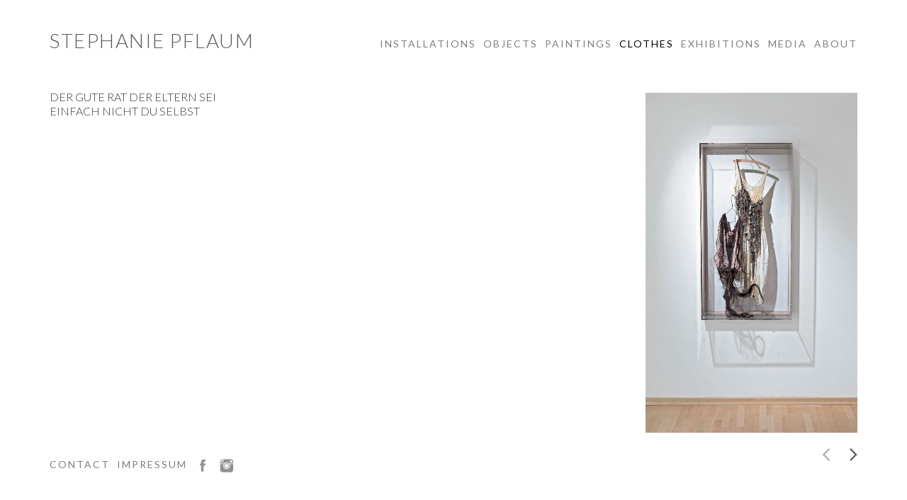

--- FILE ---
content_type: text/html; charset=UTF-8
request_url: http://stephaniepflaum.com/clothes/
body_size: 9163
content:
<!DOCTYPE html>
<html lang="de">
<head>
<meta charset="UTF-8">
<meta name="viewport" content="width=device-width, initial-scale=1">
<title>Clothes - Stephanie Pflaum</title>
<link rel="profile" href="http://gmpg.org/xfn/11">
<link rel="pingback" href="http://stephaniepflaum.com/xmlrpc.php">

<meta name='robots' content='index, follow, max-image-preview:large, max-snippet:-1, max-video-preview:-1' />

	<!-- This site is optimized with the Yoast SEO plugin v25.2 - https://yoast.com/wordpress/plugins/seo/ -->
	<link rel="canonical" href="https://stephaniepflaum.com/clothes/" />
	<meta property="og:locale" content="de_DE" />
	<meta property="og:type" content="article" />
	<meta property="og:title" content="Clothes - Stephanie Pflaum" />
	<meta property="og:url" content="https://stephaniepflaum.com/clothes/" />
	<meta property="og:site_name" content="Stephanie Pflaum" />
	<meta property="article:modified_time" content="2025-05-23T11:10:03+00:00" />
	<meta name="twitter:card" content="summary_large_image" />
	<script type="application/ld+json" class="yoast-schema-graph">{"@context":"https://schema.org","@graph":[{"@type":"WebPage","@id":"https://stephaniepflaum.com/clothes/","url":"https://stephaniepflaum.com/clothes/","name":"Clothes - Stephanie Pflaum","isPartOf":{"@id":"https://stephaniepflaum.com/#website"},"datePublished":"2014-09-12T12:57:41+00:00","dateModified":"2025-05-23T11:10:03+00:00","breadcrumb":{"@id":"https://stephaniepflaum.com/clothes/#breadcrumb"},"inLanguage":"de","potentialAction":[{"@type":"ReadAction","target":["https://stephaniepflaum.com/clothes/"]}]},{"@type":"BreadcrumbList","@id":"https://stephaniepflaum.com/clothes/#breadcrumb","itemListElement":[{"@type":"ListItem","position":1,"name":"Startseite","item":"https://stephaniepflaum.com/"},{"@type":"ListItem","position":2,"name":"Clothes"}]},{"@type":"WebSite","@id":"https://stephaniepflaum.com/#website","url":"https://stephaniepflaum.com/","name":"Stephanie Pflaum","description":"Artist Website","potentialAction":[{"@type":"SearchAction","target":{"@type":"EntryPoint","urlTemplate":"https://stephaniepflaum.com/?s={search_term_string}"},"query-input":{"@type":"PropertyValueSpecification","valueRequired":true,"valueName":"search_term_string"}}],"inLanguage":"de"}]}</script>
	<!-- / Yoast SEO plugin. -->


<link rel='dns-prefetch' href='//fonts.googleapis.com' />
<link rel="alternate" title="oEmbed (JSON)" type="application/json+oembed" href="https://stephaniepflaum.com/wp-json/oembed/1.0/embed?url=https%3A%2F%2Fstephaniepflaum.com%2Fclothes%2F" />
<link rel="alternate" title="oEmbed (XML)" type="text/xml+oembed" href="https://stephaniepflaum.com/wp-json/oembed/1.0/embed?url=https%3A%2F%2Fstephaniepflaum.com%2Fclothes%2F&#038;format=xml" />
<style id='wp-img-auto-sizes-contain-inline-css' type='text/css'>
img:is([sizes=auto i],[sizes^="auto," i]){contain-intrinsic-size:3000px 1500px}
/*# sourceURL=wp-img-auto-sizes-contain-inline-css */
</style>
<style id='wp-emoji-styles-inline-css' type='text/css'>

	img.wp-smiley, img.emoji {
		display: inline !important;
		border: none !important;
		box-shadow: none !important;
		height: 1em !important;
		width: 1em !important;
		margin: 0 0.07em !important;
		vertical-align: -0.1em !important;
		background: none !important;
		padding: 0 !important;
	}
/*# sourceURL=wp-emoji-styles-inline-css */
</style>
<style id='wp-block-library-inline-css' type='text/css'>
:root{--wp-block-synced-color:#7a00df;--wp-block-synced-color--rgb:122,0,223;--wp-bound-block-color:var(--wp-block-synced-color);--wp-editor-canvas-background:#ddd;--wp-admin-theme-color:#007cba;--wp-admin-theme-color--rgb:0,124,186;--wp-admin-theme-color-darker-10:#006ba1;--wp-admin-theme-color-darker-10--rgb:0,107,160.5;--wp-admin-theme-color-darker-20:#005a87;--wp-admin-theme-color-darker-20--rgb:0,90,135;--wp-admin-border-width-focus:2px}@media (min-resolution:192dpi){:root{--wp-admin-border-width-focus:1.5px}}.wp-element-button{cursor:pointer}:root .has-very-light-gray-background-color{background-color:#eee}:root .has-very-dark-gray-background-color{background-color:#313131}:root .has-very-light-gray-color{color:#eee}:root .has-very-dark-gray-color{color:#313131}:root .has-vivid-green-cyan-to-vivid-cyan-blue-gradient-background{background:linear-gradient(135deg,#00d084,#0693e3)}:root .has-purple-crush-gradient-background{background:linear-gradient(135deg,#34e2e4,#4721fb 50%,#ab1dfe)}:root .has-hazy-dawn-gradient-background{background:linear-gradient(135deg,#faaca8,#dad0ec)}:root .has-subdued-olive-gradient-background{background:linear-gradient(135deg,#fafae1,#67a671)}:root .has-atomic-cream-gradient-background{background:linear-gradient(135deg,#fdd79a,#004a59)}:root .has-nightshade-gradient-background{background:linear-gradient(135deg,#330968,#31cdcf)}:root .has-midnight-gradient-background{background:linear-gradient(135deg,#020381,#2874fc)}:root{--wp--preset--font-size--normal:16px;--wp--preset--font-size--huge:42px}.has-regular-font-size{font-size:1em}.has-larger-font-size{font-size:2.625em}.has-normal-font-size{font-size:var(--wp--preset--font-size--normal)}.has-huge-font-size{font-size:var(--wp--preset--font-size--huge)}.has-text-align-center{text-align:center}.has-text-align-left{text-align:left}.has-text-align-right{text-align:right}.has-fit-text{white-space:nowrap!important}#end-resizable-editor-section{display:none}.aligncenter{clear:both}.items-justified-left{justify-content:flex-start}.items-justified-center{justify-content:center}.items-justified-right{justify-content:flex-end}.items-justified-space-between{justify-content:space-between}.screen-reader-text{border:0;clip-path:inset(50%);height:1px;margin:-1px;overflow:hidden;padding:0;position:absolute;width:1px;word-wrap:normal!important}.screen-reader-text:focus{background-color:#ddd;clip-path:none;color:#444;display:block;font-size:1em;height:auto;left:5px;line-height:normal;padding:15px 23px 14px;text-decoration:none;top:5px;width:auto;z-index:100000}html :where(.has-border-color){border-style:solid}html :where([style*=border-top-color]){border-top-style:solid}html :where([style*=border-right-color]){border-right-style:solid}html :where([style*=border-bottom-color]){border-bottom-style:solid}html :where([style*=border-left-color]){border-left-style:solid}html :where([style*=border-width]){border-style:solid}html :where([style*=border-top-width]){border-top-style:solid}html :where([style*=border-right-width]){border-right-style:solid}html :where([style*=border-bottom-width]){border-bottom-style:solid}html :where([style*=border-left-width]){border-left-style:solid}html :where(img[class*=wp-image-]){height:auto;max-width:100%}:where(figure){margin:0 0 1em}html :where(.is-position-sticky){--wp-admin--admin-bar--position-offset:var(--wp-admin--admin-bar--height,0px)}@media screen and (max-width:600px){html :where(.is-position-sticky){--wp-admin--admin-bar--position-offset:0px}}

/*# sourceURL=wp-block-library-inline-css */
</style><style id='global-styles-inline-css' type='text/css'>
:root{--wp--preset--aspect-ratio--square: 1;--wp--preset--aspect-ratio--4-3: 4/3;--wp--preset--aspect-ratio--3-4: 3/4;--wp--preset--aspect-ratio--3-2: 3/2;--wp--preset--aspect-ratio--2-3: 2/3;--wp--preset--aspect-ratio--16-9: 16/9;--wp--preset--aspect-ratio--9-16: 9/16;--wp--preset--color--black: #000000;--wp--preset--color--cyan-bluish-gray: #abb8c3;--wp--preset--color--white: #ffffff;--wp--preset--color--pale-pink: #f78da7;--wp--preset--color--vivid-red: #cf2e2e;--wp--preset--color--luminous-vivid-orange: #ff6900;--wp--preset--color--luminous-vivid-amber: #fcb900;--wp--preset--color--light-green-cyan: #7bdcb5;--wp--preset--color--vivid-green-cyan: #00d084;--wp--preset--color--pale-cyan-blue: #8ed1fc;--wp--preset--color--vivid-cyan-blue: #0693e3;--wp--preset--color--vivid-purple: #9b51e0;--wp--preset--gradient--vivid-cyan-blue-to-vivid-purple: linear-gradient(135deg,rgb(6,147,227) 0%,rgb(155,81,224) 100%);--wp--preset--gradient--light-green-cyan-to-vivid-green-cyan: linear-gradient(135deg,rgb(122,220,180) 0%,rgb(0,208,130) 100%);--wp--preset--gradient--luminous-vivid-amber-to-luminous-vivid-orange: linear-gradient(135deg,rgb(252,185,0) 0%,rgb(255,105,0) 100%);--wp--preset--gradient--luminous-vivid-orange-to-vivid-red: linear-gradient(135deg,rgb(255,105,0) 0%,rgb(207,46,46) 100%);--wp--preset--gradient--very-light-gray-to-cyan-bluish-gray: linear-gradient(135deg,rgb(238,238,238) 0%,rgb(169,184,195) 100%);--wp--preset--gradient--cool-to-warm-spectrum: linear-gradient(135deg,rgb(74,234,220) 0%,rgb(151,120,209) 20%,rgb(207,42,186) 40%,rgb(238,44,130) 60%,rgb(251,105,98) 80%,rgb(254,248,76) 100%);--wp--preset--gradient--blush-light-purple: linear-gradient(135deg,rgb(255,206,236) 0%,rgb(152,150,240) 100%);--wp--preset--gradient--blush-bordeaux: linear-gradient(135deg,rgb(254,205,165) 0%,rgb(254,45,45) 50%,rgb(107,0,62) 100%);--wp--preset--gradient--luminous-dusk: linear-gradient(135deg,rgb(255,203,112) 0%,rgb(199,81,192) 50%,rgb(65,88,208) 100%);--wp--preset--gradient--pale-ocean: linear-gradient(135deg,rgb(255,245,203) 0%,rgb(182,227,212) 50%,rgb(51,167,181) 100%);--wp--preset--gradient--electric-grass: linear-gradient(135deg,rgb(202,248,128) 0%,rgb(113,206,126) 100%);--wp--preset--gradient--midnight: linear-gradient(135deg,rgb(2,3,129) 0%,rgb(40,116,252) 100%);--wp--preset--font-size--small: 13px;--wp--preset--font-size--medium: 20px;--wp--preset--font-size--large: 36px;--wp--preset--font-size--x-large: 42px;--wp--preset--spacing--20: 0.44rem;--wp--preset--spacing--30: 0.67rem;--wp--preset--spacing--40: 1rem;--wp--preset--spacing--50: 1.5rem;--wp--preset--spacing--60: 2.25rem;--wp--preset--spacing--70: 3.38rem;--wp--preset--spacing--80: 5.06rem;--wp--preset--shadow--natural: 6px 6px 9px rgba(0, 0, 0, 0.2);--wp--preset--shadow--deep: 12px 12px 50px rgba(0, 0, 0, 0.4);--wp--preset--shadow--sharp: 6px 6px 0px rgba(0, 0, 0, 0.2);--wp--preset--shadow--outlined: 6px 6px 0px -3px rgb(255, 255, 255), 6px 6px rgb(0, 0, 0);--wp--preset--shadow--crisp: 6px 6px 0px rgb(0, 0, 0);}:where(.is-layout-flex){gap: 0.5em;}:where(.is-layout-grid){gap: 0.5em;}body .is-layout-flex{display: flex;}.is-layout-flex{flex-wrap: wrap;align-items: center;}.is-layout-flex > :is(*, div){margin: 0;}body .is-layout-grid{display: grid;}.is-layout-grid > :is(*, div){margin: 0;}:where(.wp-block-columns.is-layout-flex){gap: 2em;}:where(.wp-block-columns.is-layout-grid){gap: 2em;}:where(.wp-block-post-template.is-layout-flex){gap: 1.25em;}:where(.wp-block-post-template.is-layout-grid){gap: 1.25em;}.has-black-color{color: var(--wp--preset--color--black) !important;}.has-cyan-bluish-gray-color{color: var(--wp--preset--color--cyan-bluish-gray) !important;}.has-white-color{color: var(--wp--preset--color--white) !important;}.has-pale-pink-color{color: var(--wp--preset--color--pale-pink) !important;}.has-vivid-red-color{color: var(--wp--preset--color--vivid-red) !important;}.has-luminous-vivid-orange-color{color: var(--wp--preset--color--luminous-vivid-orange) !important;}.has-luminous-vivid-amber-color{color: var(--wp--preset--color--luminous-vivid-amber) !important;}.has-light-green-cyan-color{color: var(--wp--preset--color--light-green-cyan) !important;}.has-vivid-green-cyan-color{color: var(--wp--preset--color--vivid-green-cyan) !important;}.has-pale-cyan-blue-color{color: var(--wp--preset--color--pale-cyan-blue) !important;}.has-vivid-cyan-blue-color{color: var(--wp--preset--color--vivid-cyan-blue) !important;}.has-vivid-purple-color{color: var(--wp--preset--color--vivid-purple) !important;}.has-black-background-color{background-color: var(--wp--preset--color--black) !important;}.has-cyan-bluish-gray-background-color{background-color: var(--wp--preset--color--cyan-bluish-gray) !important;}.has-white-background-color{background-color: var(--wp--preset--color--white) !important;}.has-pale-pink-background-color{background-color: var(--wp--preset--color--pale-pink) !important;}.has-vivid-red-background-color{background-color: var(--wp--preset--color--vivid-red) !important;}.has-luminous-vivid-orange-background-color{background-color: var(--wp--preset--color--luminous-vivid-orange) !important;}.has-luminous-vivid-amber-background-color{background-color: var(--wp--preset--color--luminous-vivid-amber) !important;}.has-light-green-cyan-background-color{background-color: var(--wp--preset--color--light-green-cyan) !important;}.has-vivid-green-cyan-background-color{background-color: var(--wp--preset--color--vivid-green-cyan) !important;}.has-pale-cyan-blue-background-color{background-color: var(--wp--preset--color--pale-cyan-blue) !important;}.has-vivid-cyan-blue-background-color{background-color: var(--wp--preset--color--vivid-cyan-blue) !important;}.has-vivid-purple-background-color{background-color: var(--wp--preset--color--vivid-purple) !important;}.has-black-border-color{border-color: var(--wp--preset--color--black) !important;}.has-cyan-bluish-gray-border-color{border-color: var(--wp--preset--color--cyan-bluish-gray) !important;}.has-white-border-color{border-color: var(--wp--preset--color--white) !important;}.has-pale-pink-border-color{border-color: var(--wp--preset--color--pale-pink) !important;}.has-vivid-red-border-color{border-color: var(--wp--preset--color--vivid-red) !important;}.has-luminous-vivid-orange-border-color{border-color: var(--wp--preset--color--luminous-vivid-orange) !important;}.has-luminous-vivid-amber-border-color{border-color: var(--wp--preset--color--luminous-vivid-amber) !important;}.has-light-green-cyan-border-color{border-color: var(--wp--preset--color--light-green-cyan) !important;}.has-vivid-green-cyan-border-color{border-color: var(--wp--preset--color--vivid-green-cyan) !important;}.has-pale-cyan-blue-border-color{border-color: var(--wp--preset--color--pale-cyan-blue) !important;}.has-vivid-cyan-blue-border-color{border-color: var(--wp--preset--color--vivid-cyan-blue) !important;}.has-vivid-purple-border-color{border-color: var(--wp--preset--color--vivid-purple) !important;}.has-vivid-cyan-blue-to-vivid-purple-gradient-background{background: var(--wp--preset--gradient--vivid-cyan-blue-to-vivid-purple) !important;}.has-light-green-cyan-to-vivid-green-cyan-gradient-background{background: var(--wp--preset--gradient--light-green-cyan-to-vivid-green-cyan) !important;}.has-luminous-vivid-amber-to-luminous-vivid-orange-gradient-background{background: var(--wp--preset--gradient--luminous-vivid-amber-to-luminous-vivid-orange) !important;}.has-luminous-vivid-orange-to-vivid-red-gradient-background{background: var(--wp--preset--gradient--luminous-vivid-orange-to-vivid-red) !important;}.has-very-light-gray-to-cyan-bluish-gray-gradient-background{background: var(--wp--preset--gradient--very-light-gray-to-cyan-bluish-gray) !important;}.has-cool-to-warm-spectrum-gradient-background{background: var(--wp--preset--gradient--cool-to-warm-spectrum) !important;}.has-blush-light-purple-gradient-background{background: var(--wp--preset--gradient--blush-light-purple) !important;}.has-blush-bordeaux-gradient-background{background: var(--wp--preset--gradient--blush-bordeaux) !important;}.has-luminous-dusk-gradient-background{background: var(--wp--preset--gradient--luminous-dusk) !important;}.has-pale-ocean-gradient-background{background: var(--wp--preset--gradient--pale-ocean) !important;}.has-electric-grass-gradient-background{background: var(--wp--preset--gradient--electric-grass) !important;}.has-midnight-gradient-background{background: var(--wp--preset--gradient--midnight) !important;}.has-small-font-size{font-size: var(--wp--preset--font-size--small) !important;}.has-medium-font-size{font-size: var(--wp--preset--font-size--medium) !important;}.has-large-font-size{font-size: var(--wp--preset--font-size--large) !important;}.has-x-large-font-size{font-size: var(--wp--preset--font-size--x-large) !important;}
/*# sourceURL=global-styles-inline-css */
</style>

<style id='classic-theme-styles-inline-css' type='text/css'>
/*! This file is auto-generated */
.wp-block-button__link{color:#fff;background-color:#32373c;border-radius:9999px;box-shadow:none;text-decoration:none;padding:calc(.667em + 2px) calc(1.333em + 2px);font-size:1.125em}.wp-block-file__button{background:#32373c;color:#fff;text-decoration:none}
/*# sourceURL=/wp-includes/css/classic-themes.min.css */
</style>
<link rel='stylesheet' id='menu-image-css' href='http://stephaniepflaum.com/wp-content/plugins/menu-image/includes/css/menu-image.css' type='text/css' media='all' />
<link rel='stylesheet' id='dashicons-css' href='http://stephaniepflaum.com/wp-includes/css/dashicons.min.css' type='text/css' media='all' />
<link rel='stylesheet' id='stephaniepflaum-style-css' href='http://stephaniepflaum.com/wp-content/themes/stephaniepflaum-v2/style.css' type='text/css' media='all' />
<link rel='stylesheet' id='googlefont-lato-css' href='https://fonts.googleapis.com/css?family=Lato%3A300%2C400%2C900' type='text/css' media='all' />
<script type="text/javascript" src="http://stephaniepflaum.com/wp-includes/js/jquery/jquery.min.js" id="jquery-core-js"></script>
<script type="text/javascript" src="http://stephaniepflaum.com/wp-includes/js/jquery/jquery-migrate.min.js" id="jquery-migrate-js"></script>
<link rel="https://api.w.org/" href="https://stephaniepflaum.com/wp-json/" /><link rel="alternate" title="JSON" type="application/json" href="https://stephaniepflaum.com/wp-json/wp/v2/pages/12" /></head>

<body class="wp-singular page-template page-template-page-gallery page-template-page-gallery-php page page-id-12 wp-theme-stephaniepflaum-v2">
<div id="page" class="hfeed site">
	<a class="skip-link screen-reader-text" href="#content">Skip to content</a>

	<header id="masthead" class="site-header" role="banner">
		<div class="wrapper">

			<div class="site-branding">
				<h1 class="site-title"><a href="https://stephaniepflaum.com/" rel="home">Stephanie Pflaum</a></h1>
				<h2 class="site-description">Artist Website</h2>
			</div>

      <!-- <button id="hamburger-icon"><span>Menu</span></button> -->
<div class="hamburger">
    <a id="hamburger-icon" href="javascript:;">
        <span class="line line-1"></span>
        <span class="line line-2"></span>
        <span class="line line-3"></span>
    </a>
</div> <!-- for mobile menu -->

      <nav id="site-navigation" class="main-navigation" role="navigation">
                  <div class="menu-main-menu-container"><ul id="menu-main-menu" class="menu"><li id="menu-item-1070" class="menu-item menu-item-type-post_type menu-item-object-page menu-item-1070"><a class=""href="https://stephaniepflaum.com/installations/">Installations</a></li>
<li id="menu-item-1064" class="menu-item menu-item-type-post_type menu-item-object-page menu-item-1064"><a class=""href="https://stephaniepflaum.com/objects/">Objects</a></li>
<li id="menu-item-1066" class="menu-item menu-item-type-post_type menu-item-object-page menu-item-1066"><a class=""href="https://stephaniepflaum.com/paintings/">Paintings</a></li>
<li id="menu-item-1065" class="menu-item menu-item-type-post_type menu-item-object-page current-menu-item page_item page-item-12 current_page_item menu-item-1065"><a class=""href="https://stephaniepflaum.com/clothes/" aria-current="page">Clothes</a></li>
<li id="menu-item-1069" class="menu-item menu-item-type-post_type menu-item-object-page menu-item-1069"><a class=""href="https://stephaniepflaum.com/exhibitions/">Exhibitions</a></li>
<li id="menu-item-1072" class="menu-item menu-item-type-post_type menu-item-object-page menu-item-1072"><a class=""href="https://stephaniepflaum.com/video/">Media</a></li>
<li id="menu-item-1071" class="menu-item menu-item-type-post_type menu-item-object-page menu-item-1071"><a class=""href="https://stephaniepflaum.com/about/">About</a></li>
</ul></div>      </nav>

		</div><!-- .wrapper -->
	</header><!-- #masthead -->

	<div id="content" class="site-content">

<div id="primary">
  <main id="main" class="site-main fullwidth" role="main">
    <div class="wrapper">

      
        
<article id="post-12" class="post-12 page type-page status-publish hentry">

	<div class="entry-content gallery">
		<div class="gallery-carousel">

			
								<div class="side-image">
					<div class="content">
														<h1>Der gute Rat der Eltern Sei einfach nicht du selbst</h1>												</div>
					<div class="images-wrapper">
							<a href="https://stephaniepflaum.com/wp-content/uploads/2016/03/Der-gute-Rat-der-Eltern-Sei-einfach-nicht-du-selbst2-e1488544539279.jpg" data-imagelightbox="f"><img src="https://stephaniepflaum.com/wp-content/uploads/2016/03/Der-gute-Rat-der-Eltern-Sei-einfach-nicht-du-selbst2-e1488544539279.jpg" alt="" /></a>
					</div><!-- .images-wrapper -->
				</div>
								<div class="side-image">
					<div class="content">
														<h1>Der gute Rat der Eltern Sei einfach nicht du selbst - Detail</h1>												</div>
					<div class="images-wrapper">
							<a href="https://stephaniepflaum.com/wp-content/uploads/2016/03/Der-gute-Rat-der-Eltern-Sei-einfach-nicht-du-selbst-Detail-e1488544553114.jpg" data-imagelightbox="f"><img src="https://stephaniepflaum.com/wp-content/uploads/2016/03/Der-gute-Rat-der-Eltern-Sei-einfach-nicht-du-selbst-Detail-e1488544553114.jpg" alt="" /></a>
					</div><!-- .images-wrapper -->
				</div>
								<div class="side-image">
					<div class="content">
														<h1>Delicate Skin of a Thought</h1>												</div>
					<div class="images-wrapper">
							<a href="https://stephaniepflaum.com/wp-content/uploads/2014/09/Delicate-Skin-of-a-Thought2-Kopie-e1488544571254.jpg" data-imagelightbox="f"><img src="https://stephaniepflaum.com/wp-content/uploads/2014/09/Delicate-Skin-of-a-Thought2-Kopie-e1488544571254.jpg" alt="" /></a>
					</div><!-- .images-wrapper -->
				</div>
								<div class="side-image">
					<div class="content">
														<h1>EROS Nihil sine causa</h1>												</div>
					<div class="images-wrapper">
							<a href="https://stephaniepflaum.com/wp-content/uploads/2016/03/EROS-Nihil-sine-causa-e1488544587899.jpg" data-imagelightbox="f"><img src="https://stephaniepflaum.com/wp-content/uploads/2016/03/EROS-Nihil-sine-causa-e1488544587899.jpg" alt="" /></a>
					</div><!-- .images-wrapper -->
				</div>
								<div class="side-image">
					<div class="content">
														<h1>Und am achten Tag befahl Gott Schönheit</h1>												</div>
					<div class="images-wrapper">
							<a href="https://stephaniepflaum.com/wp-content/uploads/2014/09/Und-am-achten-Tag-befahl-Gott-Schoenheit-e1488544603690.jpg" data-imagelightbox="f"><img src="https://stephaniepflaum.com/wp-content/uploads/2014/09/Und-am-achten-Tag-befahl-Gott-Schoenheit-e1488544603690.jpg" alt="" /></a>
					</div><!-- .images-wrapper -->
				</div>
								<div class="side-image">
					<div class="content">
														<h1>ALMA</h1>												</div>
					<div class="images-wrapper">
							<a href="https://stephaniepflaum.com/wp-content/uploads/2015/02/ALMA-e1488544619789.jpg" data-imagelightbox="f"><img src="https://stephaniepflaum.com/wp-content/uploads/2015/02/ALMA-e1488544619789.jpg" alt="" /></a>
					</div><!-- .images-wrapper -->
				</div>
								<div class="side-image">
					<div class="content">
														<h1>Seelenzier</h1>												</div>
					<div class="images-wrapper">
							<a href="https://stephaniepflaum.com/wp-content/uploads/2014/09/Seelenzier2-e1488544633729.jpg" data-imagelightbox="f"><img src="https://stephaniepflaum.com/wp-content/uploads/2014/09/Seelenzier2-e1488544633729.jpg" alt="" /></a>
					</div><!-- .images-wrapper -->
				</div>
								<div class="side-image">
					<div class="content">
														<h1>Wahlverwandtschaft</h1>												</div>
					<div class="images-wrapper">
							<a href="https://stephaniepflaum.com/wp-content/uploads/2015/02/1868-IMG_2113-Â©Elisabeth-Kessler1-e1488544648438.jpg" data-imagelightbox="f"><img src="https://stephaniepflaum.com/wp-content/uploads/2015/02/1868-IMG_2113-Â©Elisabeth-Kessler1-e1488544648438.jpg" alt="" /></a>
					</div><!-- .images-wrapper -->
				</div>
								<div class="side-image">
					<div class="content">
														<h1>Mein Kampf</h1>												</div>
					<div class="images-wrapper">
							<a href="https://stephaniepflaum.com/wp-content/uploads/2015/06/P1060941-Kopie1-e1488544661162.jpg" data-imagelightbox="f"><img src="https://stephaniepflaum.com/wp-content/uploads/2015/06/P1060941-Kopie1-e1488544661162.jpg" alt="" /></a>
					</div><!-- .images-wrapper -->
				</div>
								<div class="side-image">
					<div class="content">
														<h1>Sie legt die alte, tote Haut des Wertens ab</h1>												</div>
					<div class="images-wrapper">
							<a href="https://stephaniepflaum.com/wp-content/uploads/2014/09/Sie-legt-die-alte-tote-Haut-des-Wertens-ab-e1488544679830.jpg" data-imagelightbox="f"><img src="https://stephaniepflaum.com/wp-content/uploads/2014/09/Sie-legt-die-alte-tote-Haut-des-Wertens-ab-e1488544679830.jpg" alt="" /></a>
					</div><!-- .images-wrapper -->
				</div>
								<div class="side-image">
					<div class="content">
														<h1>Sie liebt mich Sie hat sich schön gemacht</h1>												</div>
					<div class="images-wrapper">
							<a href="https://stephaniepflaum.com/wp-content/uploads/2015/02/2-Sie-liebt-mich-Sie-hat-sich-schoen-gemacht-e1488544693947.jpg" data-imagelightbox="f"><img src="https://stephaniepflaum.com/wp-content/uploads/2015/02/2-Sie-liebt-mich-Sie-hat-sich-schoen-gemacht-e1488544693947.jpg" alt="" /></a>
					</div><!-- .images-wrapper -->
				</div>
								<div class="side-image">
					<div class="content">
														<h1>Spiel, Satz und Sieg</h1>												</div>
					<div class="images-wrapper">
							<a href="https://stephaniepflaum.com/wp-content/uploads/2015/06/P1070021Kopie-e1488544706805.jpg" data-imagelightbox="f"><img src="https://stephaniepflaum.com/wp-content/uploads/2015/06/P1070021Kopie-e1488544706805.jpg" alt="" /></a>
					</div><!-- .images-wrapper -->
				</div>
								<div class="side-image">
					<div class="content">
														<h1>Sehnlichkleid - Abbild eines Bruchteils meiner Selbste. (2013)</h1>												</div>
					<div class="images-wrapper">
							<a href="https://stephaniepflaum.com/wp-content/uploads/2015/02/1868-IMG_2006-Â©Elisabeth-Kessler_2-e1488544720439.jpg" data-imagelightbox="f"><img src="https://stephaniepflaum.com/wp-content/uploads/2015/02/1868-IMG_2006-Â©Elisabeth-Kessler_2-e1488544720439.jpg" alt="" /></a>
					</div><!-- .images-wrapper -->
				</div>
								<div class="side-image">
					<div class="content">
														<h1>Theta Wellen: Trugtraum vom leichten Leben</h1>												</div>
					<div class="images-wrapper">
							<a href="https://stephaniepflaum.com/wp-content/uploads/2015/02/1868-IMG_2027-Â©Elisabeth-Kessler_2-e1488544731567.jpg" data-imagelightbox="f"><img src="https://stephaniepflaum.com/wp-content/uploads/2015/02/1868-IMG_2027-Â©Elisabeth-Kessler_2-e1488544731567.jpg" alt="" /></a>
					</div><!-- .images-wrapper -->
				</div>
								<div class="side-image">
					<div class="content">
														<h1>Jaqulines Kampfanzug</h1>												</div>
					<div class="images-wrapper">
							<a href="https://stephaniepflaum.com/wp-content/uploads/2015/02/1868-IMG_2080-Â©Elisabeth-Kessler.jpg" data-imagelightbox="f"><img src="https://stephaniepflaum.com/wp-content/uploads/2015/02/1868-IMG_2080-Â©Elisabeth-Kessler.jpg" alt="" /></a>
					</div><!-- .images-wrapper -->
				</div>
								<div class="side-image">
					<div class="content">
														<h1>MutterMale</h1>												</div>
					<div class="images-wrapper">
							<a href="https://stephaniepflaum.com/wp-content/uploads/2015/06/P1060975-Kopie-e1488544756391.jpg" data-imagelightbox="f"><img src="https://stephaniepflaum.com/wp-content/uploads/2015/06/P1060975-Kopie-e1488544756391.jpg" alt="" /></a>
					</div><!-- .images-wrapper -->
				</div>
								<div class="side-image">
					<div class="content">
														<h1>Sternenstaubtänzerin</h1>												</div>
					<div class="images-wrapper">
							<a href="https://stephaniepflaum.com/wp-content/uploads/2015/02/Sternenstaubtaenzerin-e1488544767242.jpg" data-imagelightbox="f"><img src="https://stephaniepflaum.com/wp-content/uploads/2015/02/Sternenstaubtaenzerin-e1488544767242.jpg" alt="" /></a>
					</div><!-- .images-wrapper -->
				</div>
								<div class="side-image">
					<div class="content">
														<h1>Reiss Dich zamm! Brav</h1>												</div>
					<div class="images-wrapper">
							<a href="https://stephaniepflaum.com/wp-content/uploads/2015/02/Reiss-Dich-zamm-Brav-e1488544782584.jpg" data-imagelightbox="f"><img src="https://stephaniepflaum.com/wp-content/uploads/2015/02/Reiss-Dich-zamm-Brav-e1488544782584.jpg" alt="" /></a>
					</div><!-- .images-wrapper -->
				</div>
								<div class="side-image">
					<div class="content">
														<h1>Freundin Sehnsucht</h1>												</div>
					<div class="images-wrapper">
							<a href="https://stephaniepflaum.com/wp-content/uploads/2015/02/1868-IMG_2062-Â©Elisabeth-Kessler_2-e1488544793640.jpg" data-imagelightbox="f"><img src="https://stephaniepflaum.com/wp-content/uploads/2015/02/1868-IMG_2062-Â©Elisabeth-Kessler_2-e1488544793640.jpg" alt="" /></a>
					</div><!-- .images-wrapper -->
				</div>
								<div class="side-image">
					<div class="content">
														<h1>Nest der Schöpfung</h1>												</div>
					<div class="images-wrapper">
							<a href="https://stephaniepflaum.com/wp-content/uploads/2015/02/Nest-der-Schoepfung-e1488544807550.jpg" data-imagelightbox="f"><img src="https://stephaniepflaum.com/wp-content/uploads/2015/02/Nest-der-Schoepfung-e1488544807550.jpg" alt="" /></a>
					</div><!-- .images-wrapper -->
				</div>
								<div class="side-image">
					<div class="content">
														<h1>Nestjäckchen der Muse</h1>												</div>
					<div class="images-wrapper">
							<a href="https://stephaniepflaum.com/wp-content/uploads/2015/06/P1060988-Kopie-e1488544818251.jpg" data-imagelightbox="f"><img src="https://stephaniepflaum.com/wp-content/uploads/2015/06/P1060988-Kopie-e1488544818251.jpg" alt="" /></a>
					</div><!-- .images-wrapper -->
				</div>
								<div class="side-image">
					<div class="content">
														<h1>Süss</h1>												</div>
					<div class="images-wrapper">
							<a href="https://stephaniepflaum.com/wp-content/uploads/2015/02/Suess-e1488544828376.jpg" data-imagelightbox="f"><img src="https://stephaniepflaum.com/wp-content/uploads/2015/02/Suess-e1488544828376.jpg" alt="" /></a>
					</div><!-- .images-wrapper -->
				</div>
								<div class="side-image">
					<div class="content">
														<h1>Was ist wenn aus einem hässlichen Entlein einfach eine hässliche Ente wird</h1>												</div>
					<div class="images-wrapper">
							<a href="https://stephaniepflaum.com/wp-content/uploads/2015/02/Was-ist-wenn-aus-einem-haesslichen-Entlein-einfach-eine-haessliche-Ente-wird-e1488544839184.jpg" data-imagelightbox="f"><img src="https://stephaniepflaum.com/wp-content/uploads/2015/02/Was-ist-wenn-aus-einem-haesslichen-Entlein-einfach-eine-haessliche-Ente-wird-e1488544839184.jpg" alt="" /></a>
					</div><!-- .images-wrapper -->
				</div>
								<div class="side-image">
					<div class="content">
														<h1>Ein Hauch von Sein</h1>												</div>
					<div class="images-wrapper">
							<a href="https://stephaniepflaum.com/wp-content/uploads/2015/02/1868-IMG_2003-Â©Elisabeth-Kessler-e1488544851673.jpg" data-imagelightbox="f"><img src="https://stephaniepflaum.com/wp-content/uploads/2015/02/1868-IMG_2003-Â©Elisabeth-Kessler-e1488544851673.jpg" alt="" /></a>
					</div><!-- .images-wrapper -->
				</div>
								<div class="side-image">
					<div class="content">
														<h1>Verletzlichkeit ist eine Zier, doch weiter kommt man ohne ihr</h1>												</div>
					<div class="images-wrapper">
							<a href="https://stephaniepflaum.com/wp-content/uploads/2015/02/1868-IMG_2075-Â©Elisabeth-Kessler_2-e1488544860952.jpg" data-imagelightbox="f"><img src="https://stephaniepflaum.com/wp-content/uploads/2015/02/1868-IMG_2075-Â©Elisabeth-Kessler_2-e1488544860952.jpg" alt="" /></a>
					</div><!-- .images-wrapper -->
				</div>
								<div class="side-image">
					<div class="content">
														<h1>Unter Folter der Durchschnittlichkeit</h1>												</div>
					<div class="images-wrapper">
							<a href="https://stephaniepflaum.com/wp-content/uploads/2015/06/P1060910-Kopie-e1488544875579.jpg" data-imagelightbox="f"><img src="https://stephaniepflaum.com/wp-content/uploads/2015/06/P1060910-Kopie-e1488544875579.jpg" alt="" /></a>
					</div><!-- .images-wrapper -->
				</div>
								<div class="side-image">
					<div class="content">
														<h1>Überlebensdekor</h1>												</div>
					<div class="images-wrapper">
							<a href="https://stephaniepflaum.com/wp-content/uploads/2015/06/P1060985-Kopie-e1488544887460.jpg" data-imagelightbox="f"><img src="https://stephaniepflaum.com/wp-content/uploads/2015/06/P1060985-Kopie-e1488544887460.jpg" alt="" /></a>
					</div><!-- .images-wrapper -->
				</div>
				
			
		</div><!-- .owl-carousel -->
	</div><!-- .entry-content -->
</article><!-- #post-## -->

      
    </div><!-- .wrapper -->
  </main><!-- #main -->
</div><!-- #primary -->


	</div><!-- #content -->
   <div class="push"></div>
</div><!-- #page -->

	<footer id="colophon" class="site-footer" role="contentinfo">
    <div class="wrapper">

      <nav id="footer-navigation" class="main-navigation">
        <div class="menu-sub-menu-container"><ul id="menu-sub-menu" class="menu"><li id="menu-item-1062" class="menu-item menu-item-type-post_type menu-item-object-page menu-item-1062"><a class=""href="https://stephaniepflaum.com/contact/">Contact</a></li>
<li id="menu-item-1063" class="menu-item menu-item-type-post_type menu-item-object-page menu-item-1063"><a class=""href="https://stephaniepflaum.com/impressum/">Impressum</a></li>
<li id="menu-item-1067" class="menu-item menu-item-type-custom menu-item-object-custom menu-item-1067"><a class=""href="https://www.facebook.com/people/Stephanie-Pflaum/100010591503870" class="menu-image-title-hide menu-image-not-hovered"><span class="menu-image-title-hide menu-image-title">Facebook</span><img width="24" height="24" src="https://stephaniepflaum.com/wp-content/uploads/2025/05/facebook-24x24-1.png" class="menu-image menu-image-title-hide" alt="" decoding="async" loading="lazy" /></a></li>
<li id="menu-item-1068" class="menu-item menu-item-type-custom menu-item-object-custom menu-item-1068"><a class=""href="https://www.instagram.com/stephanie_pflaum/" class="menu-image-title-hide menu-image-not-hovered"><span class="menu-image-title-hide menu-image-title">Instagram</span><img width="24" height="24" src="https://stephaniepflaum.com/wp-content/uploads/2025/05/instagram-24x24-1.png" class="menu-image menu-image-title-hide" alt="" decoding="async" loading="lazy" /></a></li>
</ul></div>      </nav><!-- #site-navigation -->

    </div><!-- .wrapper -->
	</footer><!-- #colophon -->


<script type="speculationrules">
{"prefetch":[{"source":"document","where":{"and":[{"href_matches":"/*"},{"not":{"href_matches":["/wp-*.php","/wp-admin/*","/wp-content/uploads/*","/wp-content/*","/wp-content/plugins/*","/wp-content/themes/stephaniepflaum-v2/*","/*\\?(.+)"]}},{"not":{"selector_matches":"a[rel~=\"nofollow\"]"}},{"not":{"selector_matches":".no-prefetch, .no-prefetch a"}}]},"eagerness":"conservative"}]}
</script>
<script type="text/javascript" src="http://stephaniepflaum.com/wp-content/themes/stephaniepflaum-v2/js/navigation.js" id="stephaniepflaum-navigation-js"></script>
<script type="text/javascript" src="http://stephaniepflaum.com/wp-content/themes/stephaniepflaum-v2/js/skip-link-focus-fix.js" id="stephaniepflaum-skip-link-focus-fix-js"></script>
<script type="text/javascript" src="http://stephaniepflaum.com/wp-content/themes/stephaniepflaum-v2/js/min/scripts-min.js" id="stephaniepflaum-scripts-js"></script>
<script type="text/javascript" src="http://stephaniepflaum.com/wp-includes/js/comment-reply.min.js" id="comment-reply-js" async="async" data-wp-strategy="async" fetchpriority="low"></script>
<script id="wp-emoji-settings" type="application/json">
{"baseUrl":"https://s.w.org/images/core/emoji/17.0.2/72x72/","ext":".png","svgUrl":"https://s.w.org/images/core/emoji/17.0.2/svg/","svgExt":".svg","source":{"concatemoji":"http://stephaniepflaum.com/wp-includes/js/wp-emoji-release.min.js"}}
</script>
<script type="module">
/* <![CDATA[ */
/*! This file is auto-generated */
const a=JSON.parse(document.getElementById("wp-emoji-settings").textContent),o=(window._wpemojiSettings=a,"wpEmojiSettingsSupports"),s=["flag","emoji"];function i(e){try{var t={supportTests:e,timestamp:(new Date).valueOf()};sessionStorage.setItem(o,JSON.stringify(t))}catch(e){}}function c(e,t,n){e.clearRect(0,0,e.canvas.width,e.canvas.height),e.fillText(t,0,0);t=new Uint32Array(e.getImageData(0,0,e.canvas.width,e.canvas.height).data);e.clearRect(0,0,e.canvas.width,e.canvas.height),e.fillText(n,0,0);const a=new Uint32Array(e.getImageData(0,0,e.canvas.width,e.canvas.height).data);return t.every((e,t)=>e===a[t])}function p(e,t){e.clearRect(0,0,e.canvas.width,e.canvas.height),e.fillText(t,0,0);var n=e.getImageData(16,16,1,1);for(let e=0;e<n.data.length;e++)if(0!==n.data[e])return!1;return!0}function u(e,t,n,a){switch(t){case"flag":return n(e,"\ud83c\udff3\ufe0f\u200d\u26a7\ufe0f","\ud83c\udff3\ufe0f\u200b\u26a7\ufe0f")?!1:!n(e,"\ud83c\udde8\ud83c\uddf6","\ud83c\udde8\u200b\ud83c\uddf6")&&!n(e,"\ud83c\udff4\udb40\udc67\udb40\udc62\udb40\udc65\udb40\udc6e\udb40\udc67\udb40\udc7f","\ud83c\udff4\u200b\udb40\udc67\u200b\udb40\udc62\u200b\udb40\udc65\u200b\udb40\udc6e\u200b\udb40\udc67\u200b\udb40\udc7f");case"emoji":return!a(e,"\ud83e\u1fac8")}return!1}function f(e,t,n,a){let r;const o=(r="undefined"!=typeof WorkerGlobalScope&&self instanceof WorkerGlobalScope?new OffscreenCanvas(300,150):document.createElement("canvas")).getContext("2d",{willReadFrequently:!0}),s=(o.textBaseline="top",o.font="600 32px Arial",{});return e.forEach(e=>{s[e]=t(o,e,n,a)}),s}function r(e){var t=document.createElement("script");t.src=e,t.defer=!0,document.head.appendChild(t)}a.supports={everything:!0,everythingExceptFlag:!0},new Promise(t=>{let n=function(){try{var e=JSON.parse(sessionStorage.getItem(o));if("object"==typeof e&&"number"==typeof e.timestamp&&(new Date).valueOf()<e.timestamp+604800&&"object"==typeof e.supportTests)return e.supportTests}catch(e){}return null}();if(!n){if("undefined"!=typeof Worker&&"undefined"!=typeof OffscreenCanvas&&"undefined"!=typeof URL&&URL.createObjectURL&&"undefined"!=typeof Blob)try{var e="postMessage("+f.toString()+"("+[JSON.stringify(s),u.toString(),c.toString(),p.toString()].join(",")+"));",a=new Blob([e],{type:"text/javascript"});const r=new Worker(URL.createObjectURL(a),{name:"wpTestEmojiSupports"});return void(r.onmessage=e=>{i(n=e.data),r.terminate(),t(n)})}catch(e){}i(n=f(s,u,c,p))}t(n)}).then(e=>{for(const n in e)a.supports[n]=e[n],a.supports.everything=a.supports.everything&&a.supports[n],"flag"!==n&&(a.supports.everythingExceptFlag=a.supports.everythingExceptFlag&&a.supports[n]);var t;a.supports.everythingExceptFlag=a.supports.everythingExceptFlag&&!a.supports.flag,a.supports.everything||((t=a.source||{}).concatemoji?r(t.concatemoji):t.wpemoji&&t.twemoji&&(r(t.twemoji),r(t.wpemoji)))});
//# sourceURL=http://stephaniepflaum.com/wp-includes/js/wp-emoji-loader.min.js
/* ]]> */
</script>

</body>
</html>


--- FILE ---
content_type: text/javascript
request_url: http://stephaniepflaum.com/wp-content/themes/stephaniepflaum-v2/js/navigation.js
body_size: 1625
content:
/**
 * navigation.js
 *
 * Handles toggling the navigation menu for small screens.
 */

jQuery(document).ready(function($) {

   // mobile menu toggle function
   $(document).ready(function(){
      $('#hamburger-icon').click(function() {
         $('nav[role="navigation"]').slideToggle('slow');
      });
   });
                                              
		
   // if window is resized and broswer changes from mobile to desktop, need to be sure to display desktop even uf user has hidden via above
   $(window).resize(function(){
      var w = $(window).width();
         if(w >= 1020 && $('nav[role="navigation"]').is(':hidden')) {
            $('nav[role="navigation"]').show();
         }
      });
		
      $(window).resize(function(){
         var w = $(window).width();
         if(w < 1020) {
            $('nav[role="navigation"]').hide();
         }
      });

});

/*
( function() {
	var container, button, menu;

	container = document.getElementById( 'site-navigation' );
	if ( ! container )
		return;

	button = container.getElementsByTagName( 'a' )[0];
	if ( 'undefined' === typeof button )
		return;

	menu = container.getElementsByTagName( 'ul' )[0];

	// Hide menu toggle button if menu is empty and return early.
	if ( 'undefined' === typeof menu ) {
		button.style.display = 'none';
		return;
	}

	if ( -1 === menu.className.indexOf( 'nav-menu' ) )
		menu.className += ' nav-menu';

	button.onclick = function() {
		if ( -1 !== container.className.indexOf( 'toggled' ) )
			container.className = container.className.replace( ' toggled', '' );
		else
			container.className += ' toggled';
	};
} )();
*/